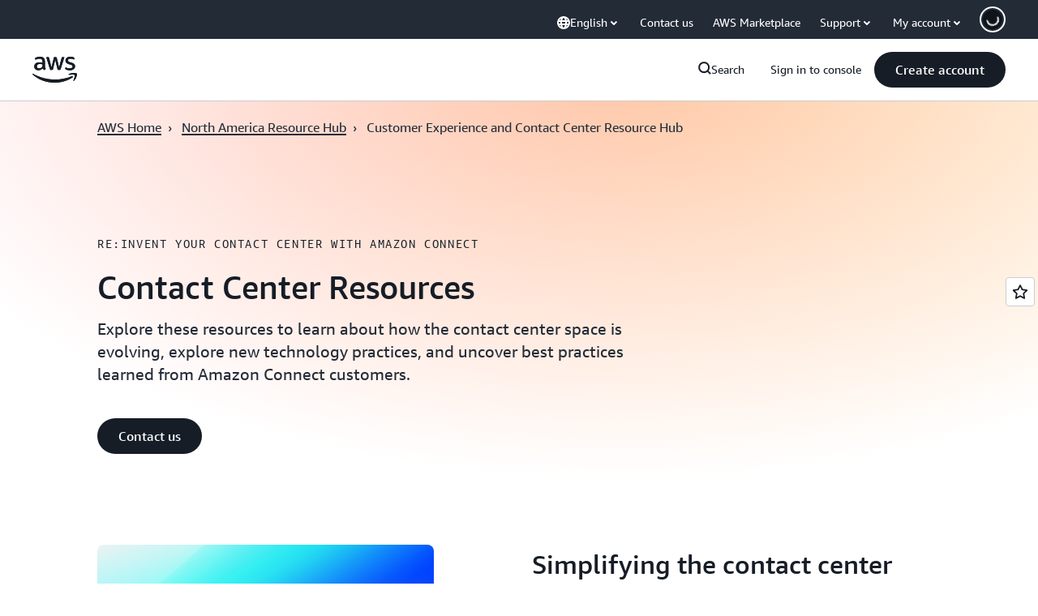

--- FILE ---
content_type: text/html;charset=UTF-8
request_url: https://amazonwebservicesinc.tt.omtrdc.net/m2/amazonwebservicesinc/ubox/raw?mboxPC=1768984524817-961043&mboxSession=1768984524815-703507&uniq=1768984524822-613449
body_size: -91
content:
{"url":"/en_US/optimization_testing/ccba-footer/master","campaignId":"610677","environmentId":"350","userPCId":"1768984524817-961043.44_0"}